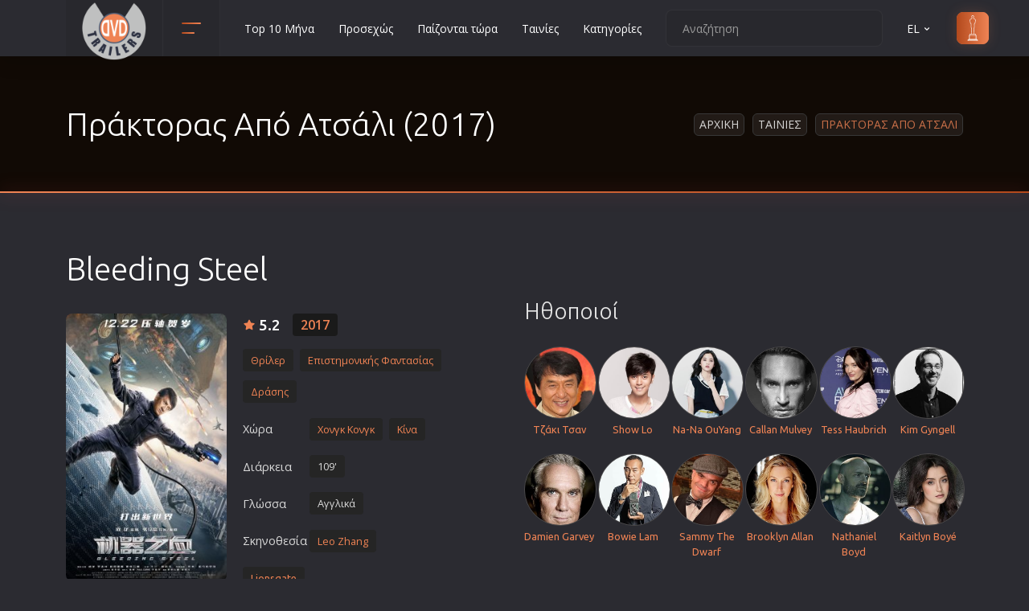

--- FILE ---
content_type: text/html; charset=UTF-8
request_url: https://www.dvd-trailers.gr/tainia/praktoras_apo_atsali_2017/
body_size: 16569
content:

<!DOCTYPE html>
<html lang="el"><head><meta http-equiv="Content-Type" content="text/html; charset=UTF-8">
	
	<meta name="viewport" content="width=device-width, initial-scale=1, shrink-to-fit=no">
	
	<link href="/css/new.css" rel="stylesheet" rel="preload" as="style" onload="this.onload=null;this.rel='stylesheet'">
	<link rel="preconnect" href="https://www.googletagmanager.com/gtag/js?id=G-J7YD8L0V7X" />
	<link rel="stylesheet" href="/css/main.css" rel="preload" as="style" onload="this.onload=null;this.rel='stylesheet'">
	
	
	<link rel="icon" type="image/png" href="/images/favicon.ico" sizes="32x32">
	<link rel="apple-touch-icon" href="/images/favicon.ico">
	<title>Πράκτορας Από Ατσάλι (2017)</title>
	<meta name="description" content="Ταινία Bleeding Steel, Πράκτορας Από Ατσάλι - Ο Τσάκι Τσαν υποδύεται τον ειδικό πράκτορα, που έχει ως αποστολή την προστασία μιας νεαρής γυναίκας...">
	<link rel="alternate" href="https://www.dvd-trailers.gr/tainia/praktoras_apo_atsali_2017/" hreflang="x-default" >	
	<link rel="alternate" href="https://www.dvd-trailers.gr/tainia/praktoras_apo_atsali_2017/" hreflang="el" >
	<link rel="alternate" href="https://www.dvd-trailers.gr/tainia/praktoras_apo_atsali_2017/en/" hreflang="en" >
	<link rel="canonical" href="https://www.dvd-trailers.gr/tainia/praktoras_apo_atsali_2017/" /><meta property="og:title" content="Πράκτορας Από Ατσάλι (2017)" />
		<meta property="og:description" content="Ταινία Bleeding Steel, Πράκτορας Από Ατσάλι - Ο Τσάκι Τσαν υποδύεται τον ειδικό πράκτορα, που έχει ως αποστολή την προστασία μιας νεαρής γυναίκας..." />
		<meta property="og:url" content="https://www.dvd-trailers.gr/tainia/praktoras_apo_atsali_2017/" />
		<meta property="og:image" content="https://www.dvd-trailers.gr/dvd/praktoras_apo_atsali_2017.jpg" />
		<meta property="og:image:width" content="240" />
		<meta property="og:image:height" content="400" />
		<meta property="og:type" content="website" />
		<meta property="fb:app_id" content="294675091741829">
		<meta property="og:site_name" content="DVD Trailers">
		<link rel="image_src" type="image/jpeg" href="https://www.dvd-trailers.gr/dvd/praktoras_apo_atsali_2017.jpg" />
	
</head>
<body>
    <header class="header">
        <div class="container">
            <div class="row">
                <div class="col-12">
                    <div class="header__content">
                        <a href="/" class="header__logo">
                            <img src="/images/logo.png" width="80" height="80" alt="Ταινίες Σινεμά, Νέες ταινίες στους κινηματογράφους και Netflix"  title="Ταινίες Σινεμά, Νέες ταινίες στους κινηματογράφους και Netflix">
                        </a>

                        <!-- header categories -->
                        <div class="header__categories">
                            <button class="header__categories-btn" type="button" data-bs-toggle="dropdown" aria-expanded="false">
                                <span></span>
                                <span></span>
                            </button>

                            <div class="dropdown-menu header__dropdown-menu header__dropdown-menu--categories">
                                <ul class="header__categories-list"><li><a href="/tainies/animation/">Animation</a></li><li><a href="/tainies/anime/">Anime</a></li><li><a href="/tainies/aisthimatikes/">Αισθηματικές</a></li><li><a href="/tainies/aisthisiakes/">Αισθησιακές</a></li><li><a href="/tainies/astinomikes/">Αστυνομικές</a></li><li><a href="/tainies/ww2/">Β' Παγκόσμιος Πόλεμος</a></li><li><a href="/tainies/biographies/">Βιογραφίες</a></li><li><a href="/tainies/western/">Γουέστερν</a></li><li><a href="/tainies/dramatikes/">Δραματικές</a></li><li><a href="/tainies/drasis/">Δράσης</a></li><li><a href="/tainies/ellinikes/">Ελληνικός Κινηματογράφος</a></li><li><a href="/tainies/epiviosis/">Επιβίωσης</a></li><li><a href="/tainies/epistimonikis-fantasias/">Επιστημονικής Φαντασίας</a></li><li><a href="/tainies/epoxis/">Εποχής</a></li><li><a href="/tainies/erotikes/">Ερωτικές</a></li><li><a href="/tainies/evropaikos/">Ευρωπαικός Κινηματογράφος</a></li><li><a href="/tainies/thriskeftikes/">Θρησκευτικές</a></li><li><a href="/tainies/thriller/">Θρίλερ</a></li><li><a href="/tainies/istorikes/">Ιστορικές</a></li><li><a href="/tainies/katastrofis/">Καταστροφής</a></li><li><a href="/tainies/classic/">Κλασσικές</a></li></ul><ul class="header__categories-list"><li><a href="/tainies/koinonikes/">Κοινωνικές</a></li><li><a href="/tainies/komodies/">Κωμωδίες</a></li><li><a href="/tainies/mikrou-mikous/">Μικρού Μήκους</a></li><li><a href="/tainies/musical/">Μιούζικαλ</a></li><li><a href="/tainies/mousiki/">Μουσική</a></li><li><a href="/tainies/mistiriou/">Μυστηρίου</a></li><li><a href="/tainies/neanikes/">Νεανικές</a></li><li><a href="/tainies/documentary/">Ντοκιμαντέρ</a></li><li><a href="/tainies/oikogeniakes/">Οικογενειακές</a></li><li><a href="/tainies/paidikes/">Παιδικές</a></li><li><a href="/tainies/peripeties/">Περιπέτειες</a></li><li><a href="/tainies/polemikes/">Πολεμικές</a></li><li><a href="/tainies/polemikes-texnes/">Πολεμικές Τέχνες</a></li><li><a href="/tainies/politiki/">Πολιτική</a></li><li><a href="/tainies/sport/">Σπορ</a></li><li><a href="/tainies/tileoptikes-seires/">Τηλεοπτικές Σειρές</a></li><li><a href="/tainies/tromou/">Τρόμου</a></li><li><a href="/tainies/fantasias/">Φαντασίας</a></li><li><a href="/tainies/film-noir/">Φιλμ Νουάρ</a></li>
                                <li><a href="/tainies/xristougenniatikes/">Χριστουγεννιάτικες</a></li>
		                        <li><a href="/tainies/romantikes-komodies/">Ρομαντικές Κωμωδίες</a></li>
                                </ul>

                            </div>
                        </div>
 
                        <ul class="header__nav d-none d-xl-flex">
    <li class="header__nav-item"><a href="/tainies/top/" title="Top 10 Μήνα" class="header__nav-link">Top 10 Μήνα</a></li>
    <li class="header__nav-item"><a href="/tainies/prosexos/" title="Προσεχώς" class="header__nav-link">Προσεχώς</a></li>
    <li class="header__nav-item"><a href="/tainies/paizontai-tora/" title="Παίζονται τώρα" class="header__nav-link">Παίζονται τώρα</a></li>
    <li class="header__nav-item"><a href="/tainies/nees/" title="DVD" class="header__nav-link">Ταινίες</a></li>
    <li class="header__nav-item"><a href="/tainies/categories/" title="Κατηγορίες" class="header__nav-link">Κατηγορίες</a></li></ul>

                        <div class="header__actions">
                            <form  class="header__search">
                                <input type="text" placeholder="Αναζήτηση" id="str">
                                <button type="button" id="searchMe"><svg xmlns="http://www.w3.org/2000/svg" viewBox="0 0 24 24"><path d="M21.71,20.29,18,16.61A9,9,0,1,0,16.61,18l3.68,3.68a1,1,0,0,0,1.42,0A1,1,0,0,0,21.71,20.29ZM11,18a7,7,0,1,1,7-7A7,7,0,0,1,11,18Z"></path></svg></button>
                            </form>

                            <div class="header__language">
                                <a class="header__nav-link" href="" role="button" data-bs-toggle="dropdown" aria-expanded="false">EL <svg xmlns="http://www.w3.org/2000/svg" viewBox="0 0 24 24"><path d="M17,9.17a1,1,0,0,0-1.41,0L12,12.71,8.46,9.17a1,1,0,0,0-1.41,0,1,1,0,0,0,0,1.42l4.24,4.24a1,1,0,0,0,1.42,0L17,10.59A1,1,0,0,0,17,9.17Z"></path></svg></a>
                                <ul class="dropdown-menu header__dropdown-menu header__dropdown-menu--lang"><li><button class="ch-lang" data-lang="en">EN</button></li><li><button class="ch-lang" data-lang="el">EL</button></li>
                                </ul>
                            </div>

                            <a href="/tainies/oscars/" class="header__sign-in">
                            <svg xmlns="http://www.w3.org/2000/svg" xmlns:xlink="http://www.w3.org/1999/xlink" fill="#000000" height="800px" width="800px" version="1.1" id="Capa_1" viewBox="0 0 222.521 222.521" xml:space="preserve">
                                <path d="M152.969,222.521H69.552c-1.104,0-2-0.896-2-2v-9.14c-0.001-0.101,0.005-0.2,0.018-0.298  c0.048-0.355,0.189-0.681,0.398-0.951c0.131-0.17,0.291-0.321,0.475-0.443c0,0,0.001-0.001,0.002-0.001h0  c0.119-0.079,0.246-0.146,0.381-0.198l11.846-4.919c0.025-0.01,0.051-0.021,0.077-0.03v-28.764h-0.921c-1.104,0-2-0.896-2-2  s0.896-2,2-2h2.937v-7.873c0-1.104,0.896-2,2-2h14.247c0.626-0.703,1.365-1.644,1.64-2.3c0.388-1.013,0.448-6.536,0.106-10.012  c-0.139-1.416-0.769-3.45-1.378-5.417c-0.6-1.937-1.219-3.939-1.48-5.662c-0.467-3.083-0.707-8.54,0.155-13.772  c0.712-4.321,0.417-7.603-0.246-11.2c-0.217-1.179-0.513-2.393-0.826-3.679c-0.694-2.849-1.48-6.079-1.869-10.565  c-0.438-5.05,0.005-10.724,0.433-16.21c0.132-1.688,0.263-3.376,0.37-5.044c0.274-4.283-0.574-4.463-1.029-4.56  c-0.275-0.058-0.618-0.131-0.968-0.289c-1.25-0.563-3.018-2.025-4.341-5.795c-1.329-3.789-2.069-9.499-2.265-11.159  c-0.308-2.618-0.806-4.901-1.246-6.915c-0.118-0.544-0.233-1.068-0.338-1.575c-0.615-2.952-0.383-5.543,0.853-9.56  c1.134-3.686,3.994-5.177,7.614-7.066c1.208-0.63,2.579-1.345,4.053-2.224l0.214-0.127c2.367-1.412,3.796-2.264,4.264-2.804  c0.156-0.179,0.189-0.349,0.188-1.735v-0.165c0-0.974-0.303-2.489-0.654-4.244c-0.682-3.407-1.53-7.648-1.047-11.996  c0.715-6.432,6.852-7.928,10.047-7.825c3.206-0.096,9.333,1.394,10.047,7.825c0.483,4.348-0.365,8.588-1.046,11.996  c-0.351,1.754-0.654,3.269-0.654,4.243v0.165c-0.001,1.386,0.033,1.556,0.188,1.735c0.468,0.54,1.897,1.392,4.264,2.804l0.214,0.127  c1.474,0.879,2.844,1.594,4.053,2.224c3.621,1.889,6.48,3.38,7.614,7.066c1.236,4.017,1.467,6.608,0.852,9.559l0,0  c-0.106,0.509-0.221,1.035-0.34,1.581c-0.438,2.012-0.936,4.293-1.244,6.909c-0.195,1.659-0.935,7.367-2.265,11.158  c-1.323,3.771-3.09,5.233-4.34,5.796c-0.352,0.158-0.694,0.231-0.969,0.289c-0.456,0.097-1.303,0.277-1.03,4.56  c0.106,1.667,0.238,3.353,0.37,5.04c0.428,5.488,0.871,11.164,0.433,16.215c-0.389,4.488-1.176,7.717-1.87,10.567  c-0.313,1.285-0.608,2.499-0.826,3.677c-0.663,3.597-0.958,6.878-0.245,11.2c0.862,5.232,0.623,10.689,0.155,13.772  c-0.261,1.723-0.881,3.724-1.48,5.66c-0.609,1.968-1.239,4.002-1.378,5.418c-0.342,3.476-0.282,8.999,0.108,10.016  c0.279,0.666,1.04,1.621,1.64,2.295h14.245c1.104,0,2,0.896,2,2v7.873h2.937c1.104,0,2,0.896,2,2s-0.896,2-2,2h-0.922v28.764  c0.026,0.01,0.052,0.02,0.077,0.03l11.846,4.919c0.135,0.052,0.262,0.119,0.381,0.198c0.187,0.124,0.349,0.276,0.481,0.45  c0.206,0.268,0.345,0.588,0.394,0.938c0.014,0.101,0.021,0.203,0.019,0.306v9.14C154.969,221.626,154.073,222.521,152.969,222.521z   M71.552,218.521h79.416v-5.167H71.552V218.521z M79.584,209.354h63.354l-2.255-0.937H81.839L79.584,209.354z M84.75,204.417h53.021  l-0.015-28.641H84.75V204.417z M86.765,171.776h48.992v-5.873H86.765V171.776z M103.968,161.903h14.586  c-0.142-0.251-0.268-0.504-0.373-0.753c-0.961-2.291-0.623-9.667-0.398-11.95c0.179-1.819,0.87-4.051,1.538-6.209  c0.556-1.795,1.13-3.651,1.346-5.077c0.457-3.016,0.589-8.057-0.146-12.522c-0.807-4.894-0.48-8.566,0.258-12.575  c0.238-1.29,0.546-2.557,0.873-3.899c0.66-2.71,1.409-5.782,1.771-9.965c0.409-4.724-0.021-10.232-0.436-15.559  c-0.133-1.706-0.266-3.411-0.374-5.096c-0.346-5.42,0.908-8.03,4.19-8.728c0.083-0.018,0.161-0.031,0.23-0.052  c0.048-0.026,1.132-0.583,2.136-3.444c0.806-2.296,1.579-6.147,2.067-10.301c0.331-2.81,0.85-5.192,1.308-7.294  c0.116-0.533,0.229-1.047,0.332-1.544v0c0.401-1.925,0.406-3.781-0.759-7.566c-0.617-2.004-2.175-2.888-5.641-4.696  c-1.256-0.655-2.68-1.398-4.251-2.335l-0.214-0.128c-5.552-3.311-6.406-3.82-6.403-7.976v-0.163c0-1.37,0.339-3.065,0.731-5.027  c0.627-3.136,1.408-7.04,0.993-10.77c-0.493-4.442-5.762-4.273-5.99-4.267c-0.055,0.002-0.109,0.002-0.164,0  c-0.563-0.026-5.51-0.05-5.99,4.267c-0.415,3.73,0.366,7.633,0.994,10.77c0.393,1.962,0.731,3.658,0.731,5.028v0.163  c0.002,4.155-0.851,4.665-6.403,7.976l-0.214,0.128c-1.572,0.938-2.996,1.68-4.251,2.335c-3.466,1.808-5.024,2.691-5.641,4.696  c-1.165,3.785-1.161,5.641-0.76,7.567c0.103,0.495,0.215,1.007,0.331,1.538c0.459,2.103,0.979,4.487,1.31,7.3  c0.489,4.155,1.261,8.006,2.066,10.301c1.004,2.861,2.088,3.418,2.208,3.473c-0.004-0.009,0.076,0.007,0.158,0.024  c3.283,0.698,4.536,3.308,4.19,8.728c-0.108,1.687-0.241,3.393-0.374,5.1c-0.415,5.325-0.844,10.832-0.435,15.554  c0.362,4.183,1.11,7.254,1.77,9.964c0.327,1.343,0.636,2.61,0.874,3.901c0.739,4.01,1.065,7.683,0.258,12.575  c-0.735,4.465-0.604,9.507-0.146,12.522c0.216,1.426,0.791,3.283,1.346,5.079c0.668,2.158,1.359,4.389,1.538,6.208  c0.225,2.284,0.563,9.659-0.398,11.95C104.236,161.399,104.109,161.652,103.968,161.903z"/>
                                </svg>
                                <span>oscars</span>
                            </a>
                        </div>

                        <button class="header__btn d-flex d-xl-none ms-auto" type="button">
                            <span></span>
                            <span></span>
                            <span></span>
                        </button>

                    </div>
                </div>
            </div>
        </div>
    </header>
    <div class="menu" itemscope itemtype="https://schema.org/WebSite">
        <meta itemprop="url" content="https://www.dvd-trailers.gr"/>
		<form class="menu__search" itemprop="potentialAction" itemscope itemtype="https://schema.org/SearchAction">
            <meta itemprop="target" content="https://www.dvd-trailers.gr/search/{search_term_string}"/>
			<input type="text" name="search_term_string" placeholder="Αναζήτηση" itemprop="query-input" id="str2" required>
			<button type="button" id="searchMe2"><svg xmlns="http://www.w3.org/2000/svg" viewBox="0 0 24 24"><path d="M21.71,20.29,18,16.61A9,9,0,1,0,16.61,18l3.68,3.68a1,1,0,0,0,1.42,0A1,1,0,0,0,21.71,20.29ZM11,18a7,7,0,1,1,7-7A7,7,0,0,1,11,18Z"></path></svg></button>
		</form>
		<ul class="menu__nav">
    <li class="menu__nav-item"><a href="/tainies/top/" title="Top 10 Μήνα" class="menu__nav-link">Top 10 Μήνα</a></li>
    <li class="menu__nav-item"><a href="/tainies/prosexos/" title="Προσεχώς" class="menu__nav-link">Προσεχώς</a></li>
    <li class="menu__nav-item"><a href="/tainies/paizontai-tora/" title="Παίζονται τώρα" class="menu__nav-link">Παίζονται τώρα</a></li>
    <li class="menu__nav-item"><a href="/tainies/nees/" title="DVD" class="menu__nav-link">Ταινίες</a></li>
    <li class="menu__nav-item"><a href="/tainies/categories/" title="Κατηγορίες" class="menu__nav-link">Κατηγορίες</a></li>
        <li class="menu__nav-item"><a href="/contact/" title="Επικοινωνία" class="header__nav-link">Επικοινωνία</a></li>
        </ul>
	</div>
    <section class="section section--first section--bg" >
        <div class="overlay">
            <div class="container">
                <div class="row">
                    <div class="col-12">
                        <div class="section__wrap">
                            <!-- section title -->
                            <h1 class="section__title section__title--head">Πράκτορας Από Ατσάλι (2017)</h1>
                            <!-- end section title -->
                            <ul class="breadcrumbs"><li class="breadcrumbs__item"><a href="https://www.dvd-trailers.gr/">Αρχικη</a></li><li class="breadcrumbs__item"><a href="/tainies/nees/">Ταινιες</a></li><li class="breadcrumbs__item">Πρακτορας Απο Ατσαλι</li>
                            </ul>
                        </div>
                    </div>
                </div>
            </div>
        </div>
	</section>
    <div  itemscope itemtype="http://schema.org/Movie">
        <section class="section">
            <div class="section__details-bg"></div>
            <div class="container" >
                <meta itemprop="dateCreated" content="2018-03-27T00:00:00+03:00" />
                <meta itemprop="name" content="Πράκτορας Από Ατσάλι" /><meta itemprop="alternateName" content="Bleeding Steel" />
                <div class="row mb-5">
                    <div class="col-12">
                        <h2 class="section__title section__title--head">Bleeding Steel</h2>
                    </div>
                    <div class="col-12 col-xl-6">
                        <div class="item item--details">

                            <div class="item__cover">
                                <a href="/posters/praktoras_apo_atsali_2017.jpg" title="Πράκτορας Από Ατσάλι" class="image-wrap" data-fancybox >
                                    <img  src="https://www.dvd-trailers.gr/dvd/praktoras_apo_atsali_2017.jpg" alt="Πράκτορας Από Ατσάλι" title="Πράκτορας Από Ατσάλι"  itemprop="image"  width="360" height="600"/>
                                    <span class="item__play">
                                        <svg xmlns="http://www.w3.org/2000/svg" viewBox="0 0 24 24"><path d="M18.54,9,8.88,3.46a3.42,3.42,0,0,0-5.13,3V17.58A3.42,3.42,0,0,0,7.17,21a3.43,3.43,0,0,0,1.71-.46L18.54,15a3.42,3.42,0,0,0,0-5.92Zm-1,4.19L7.88,18.81a1.44,1.44,0,0,1-1.42,0,1.42,1.42,0,0,1-.71-1.23V6.42a1.42,1.42,0,0,1,.71-1.23A1.51,1.51,0,0,1,7.17,5a1.54,1.54,0,0,1,.71.19l9.66,5.58a1.42,1.42,0,0,1,0,2.46Z"/></svg>
                                    </span>	
                                </a>
                            </div>


                            <div class="item__content">
                                <div class="item__wrap">
                                        <span class="item__rate large">5.2</span>
                                        <div itemprop="aggregateRating" itemscope itemtype="https://schema.org/AggregateRating">
                                            <meta itemprop="ratingValue" content="52">
                                            <meta itemprop="reviewCount" content="50">
                                            <meta itemprop="bestRating" content="100">
                                        </div>
                                    <ul class="item__list ">
                                        <li class="large"><a href="/tainies/2017/" title="2017">2017</a></li>
                                    </ul>
                                </div>

                                <ul class="item__meta">
                                    <li><a href="/tainies/thriller/" title="Θρίλερ"><span itemprop="genre">Θρίλερ</span></a><a href="/tainies/epistimonikis-fantasias/" title="Επιστημονικής Φαντασίας"><span itemprop="genre">Επιστημονικής Φαντασίας</span></a><a href="/tainies/drasis/" title="Δράσης"><span itemprop="genre">Δράσης</span></a></li>
                                    <li class="my-2"><span class="me-2 stdWidth">Χώρα</span><a href="/tainies/hong-kong/" title="Χονγκ Κονγκ" itemprop="countryOfOrigin" itemscope itemtype="https://schema.org/Country"><span itemprop="name" class="d-none">Χονγκ Κονγκ</span><span class="black">Χονγκ Κονγκ</span></a><a href="/tainies/china/" title="Κίνα" itemprop="countryOfOrigin" itemscope itemtype="https://schema.org/Country"><span itemprop="name" class="d-none">Κίνα</span><span class="black">Κίνα</span></a>
                                    </li><li class="my-2"><span class="me-2  stdWidth">Διάρκεια</span><span class="genTag">109'</span></li><li class="my-2"><span class="me-2 stdWidth">Γλώσσα</span><span class="genTag">Αγγλικά</span></li><li class="my-2"><span class="me-2 stdWidth">Σκηνοθεσία</span><a href="/tainies/directors/18083/"  title="Leo Zhang" ><span class="black" itemprop="director">Leo Zhang</span></a></li><div class="mt-2"><a href="/tainies/studio/1/" title="Lionsgate" itemprop="productionCompany" itemscope itemtype="https://schema.org/Organization"><span itemprop="name">Lionsgate</span></a></div>
                                    
                                </ul>
                            </div>
                                <div class="item__description item__description--details">
                                    <p class="mainDescr"><span>Υπόθεση:</span> Ο Τσάκι Τσαν υποδύεται τον ειδικό <a href="/search/πράκτορα/">πράκτορα</a>, που έχει ως <a href="/search/αποστολή/">αποστολή</a> την προστασία μιας νεαρής <a href="/search/γυναίκα/">γυναίκα</a>ς που εμπλέκεται σ’ ένα πείραμα μακ<a href="/search/ροζ/">ροζ</a>ωίας, από μια επικίνδυνη <a href="/search/εγκλημα/">εγκλημα</a>τική συμμορία του υπο<a href="/search/κόσμο/">κόσμο</a>υ. Αισθάνεται όμως πως ένας βαθύτερος δεσμός τον ενώνει με αυτή τη <a href="/search/γυναίκα/">γυναίκα</a>, σαν να έχουν βρεθεί ξανά σε μια προηγούμενη <a href="/search/ζωή/">ζωή</a></p>
                                </div>
                        </div>
		<div class="row">
            <div class="col-lg-12 w-100">
				<div class="randBanHor12 my-0 text-center" >
					<!-- DVD_Responsive -->
					<ins class="adsbygoogle"
						style="display:block;min-height:400px !important"
						data-ad-client="ca-pub-1848434188995238"
						data-ad-slot="9232357965"
						data-ad-format="auto"
						data-full-width-responsive="true">
					</ins>
					<script>
						(adsbygoogle = window.adsbygoogle || []).push({});
					</script>
				</div>
			</div>
		</div>
                            <div class="comments__actions mt-4">
                                <p class="m-0">Βαθμολογήστε την ταινία!</p>
                                <div class="comments__rate">
                                        <button type="button" class="ipRating up"><svg xmlns="http://www.w3.org/2000/svg" viewBox="0 0 24 24"><path d="M21.3,10.08A3,3,0,0,0,19,9H14.44L15,7.57A4.13,4.13,0,0,0,11.11,2a1,1,0,0,0-.91.59L7.35,9H5a3,3,0,0,0-3,3v7a3,3,0,0,0,3,3H17.73a3,3,0,0,0,2.95-2.46l1.27-7A3,3,0,0,0,21.3,10.08ZM7,20H5a1,1,0,0,1-1-1V12a1,1,0,0,1,1-1H7Zm13-7.82-1.27,7a1,1,0,0,1-1,.82H9V10.21l2.72-6.12A2.11,2.11,0,0,1,13.1,6.87L12.57,8.3A2,2,0,0,0,14.44,11H19a1,1,0,0,1,.77.36A1,1,0,0,1,20,12.18Z"></path></svg><span>33</span></button>

                                        <button type="button" class="ipRating down"><span>17</span><svg xmlns="http://www.w3.org/2000/svg" viewBox="0 0 24 24"><path d="M19,2H6.27A3,3,0,0,0,3.32,4.46l-1.27,7A3,3,0,0,0,5,15H9.56L9,16.43A4.13,4.13,0,0,0,12.89,22a1,1,0,0,0,.91-.59L16.65,15H19a3,3,0,0,0,3-3V5A3,3,0,0,0,19,2ZM15,13.79l-2.72,6.12a2.13,2.13,0,0,1-1.38-2.78l.53-1.43A2,2,0,0,0,9.56,13H5a1,1,0,0,1-.77-.36A1,1,0,0,1,4,11.82l1.27-7a1,1,0,0,1,1-.82H15ZM20,12a1,1,0,0,1-1,1H17V4h2a1,1,0,0,1,1,1Z"></path></svg></button>
                                </div><span class="rated float-end d-none">Βαθμολογήθηκε</span>
                            </div>
                    </div>
                    <div class="col-12 col-xl-6"><h3 class="mt-4 mt-xl-0" title="16069">Ηθοποιοί</h3><div class="row actDirDiv mt-4 g-1"><div class="col-4 col-sm-3 col-md-3 col-lg-2 col-xl-2 actDirOne text-center">
                                <a href="/tainies/actors/7734/" alt="Τζάκι Τσαν">
                                    <img data-original="/photos/actors/Jackie Chan.jpg" src="/photos/actors/Jackie Chan.jpg" alt="Τζάκι Τσαν" title="Τζάκι Τσαν" class="lazyload actAndDir img-responsive thumb2" width="88" height="88">
                                </a><div class="actDivTitle mt-1 mb-3">
                                <a href="/tainies/actors/7734/" title="Τζάκι Τσαν"><span itemprop="actor">Τζάκι Τσαν</span></a></div></div><div class="col-4 col-sm-3 col-md-3 col-lg-2 col-xl-2 actDirOne text-center">
                                <a href="/tainies/actors/120173/" alt="Show Lo">
                                    <img data-original="/photos/actors/Show Lo.jpg" src="/photos/actors/Show Lo.jpg" alt="Show Lo" title="Show Lo" class="lazyload actAndDir img-responsive thumb2" width="88" height="88">
                                </a><div class="actDivTitle mt-1 mb-3">
                                <a href="/tainies/actors/120173/" title="Show Lo"><span itemprop="actor">Show Lo</span></a></div></div><div class="col-4 col-sm-3 col-md-3 col-lg-2 col-xl-2 actDirOne text-center">
                                <a href="/tainies/actors/120172/" alt="Na-Na OuYang">
                                    <img data-original="/photos/actors/Na-Na OuYang.jpg" src="/photos/actors/Na-Na OuYang.jpg" alt="Na-Na OuYang" title="Na-Na OuYang" class="lazyload actAndDir img-responsive thumb2" width="88" height="88">
                                </a><div class="actDivTitle mt-1 mb-3">
                                <a href="/tainies/actors/120172/" title="Na-Na OuYang"><span itemprop="actor">Na-Na OuYang</span></a></div></div><div class="col-4 col-sm-3 col-md-3 col-lg-2 col-xl-2 actDirOne text-center">
                                <a href="/tainies/actors/71673/" alt="Callan Mulvey">
                                    <img data-original="/photos/actors/Callan Mulvey.jpg" src="/photos/actors/Callan Mulvey.jpg" alt="Callan Mulvey" title="Callan Mulvey" class="lazyload actAndDir img-responsive thumb2" width="88" height="88">
                                </a><div class="actDivTitle mt-1 mb-3">
                                <a href="/tainies/actors/71673/" title="Callan Mulvey"><span itemprop="actor">Callan Mulvey</span></a></div></div><div class="col-4 col-sm-3 col-md-3 col-lg-2 col-xl-2 actDirOne text-center">
                                <a href="/tainies/actors/111964/" alt="Tess Haubrich">
                                    <img data-original="/photos/actors/Tess Haubrich.jpg" src="/photos/actors/Tess Haubrich.jpg" alt="Tess Haubrich" title="Tess Haubrich" class="lazyload actAndDir img-responsive thumb2" width="88" height="88">
                                </a><div class="actDivTitle mt-1 mb-3">
                                <a href="/tainies/actors/111964/" title="Tess Haubrich"><span itemprop="actor">Tess Haubrich</span></a></div></div><div class="col-4 col-sm-3 col-md-3 col-lg-2 col-xl-2 actDirOne text-center">
                                <a href="/tainies/actors/120174/" alt="Kim Gyngell">
                                    <img data-original="/photos/actors/Kim Gyngell.jpg" src="/photos/actors/Kim Gyngell.jpg" alt="Kim Gyngell" title="Kim Gyngell" class="lazyload actAndDir img-responsive thumb2" width="88" height="88">
                                </a><div class="actDivTitle mt-1 mb-3">
                                <a href="/tainies/actors/120174/" title="Kim Gyngell"><span itemprop="actor">Kim Gyngell</span></a></div></div><div class="col-4 col-sm-3 col-md-3 col-lg-2 col-xl-2 actDirOne text-center">
                                <a href="/tainies/actors/110723/" alt="Damien Garvey">
                                    <img data-original="/photos/actors/Damien Garvey.jpg" src="/photos/actors/Damien Garvey.jpg" alt="Damien Garvey" title="Damien Garvey" class="lazyload actAndDir img-responsive thumb2" width="88" height="88">
                                </a><div class="actDivTitle mt-1 mb-3">
                                <a href="/tainies/actors/110723/" title="Damien Garvey"><span itemprop="actor">Damien Garvey</span></a></div></div><div class="col-4 col-sm-3 col-md-3 col-lg-2 col-xl-2 actDirOne text-center">
                                <a href="/tainies/actors/24272/" alt="Bowie Lam">
                                    <img data-original="/photos/actors/Bowie Lam.jpg" src="/photos/actors/Bowie Lam.jpg" alt="Bowie Lam" title="Bowie Lam" class="lazyload actAndDir img-responsive thumb2" width="88" height="88">
                                </a><div class="actDivTitle mt-1 mb-3">
                                <a href="/tainies/actors/24272/" title="Bowie Lam"><span itemprop="actor">Bowie Lam</span></a></div></div><div class="col-4 col-sm-3 col-md-3 col-lg-2 col-xl-2 actDirOne text-center">
                                <a href="/tainies/actors/134621/" alt="Sammy The Dwarf">
                                    <img data-original="/photos/actors/Sammy The Dwarf.jpg" src="/photos/actors/Sammy The Dwarf.jpg" alt="Sammy The Dwarf" title="Sammy The Dwarf" class="lazyload actAndDir img-responsive thumb2" width="88" height="88">
                                </a><div class="actDivTitle mt-1 mb-3">
                                <a href="/tainies/actors/134621/" title="Sammy The Dwarf"><span itemprop="actor">Sammy The Dwarf</span></a></div></div><div class="col-4 col-sm-3 col-md-3 col-lg-2 col-xl-2 actDirOne text-center">
                                <a href="/tainies/actors/134622/" alt="Brooklyn Allan">
                                    <img data-original="/photos/actors/Brooklyn Allan.jpg" src="/photos/actors/Brooklyn Allan.jpg" alt="Brooklyn Allan" title="Brooklyn Allan" class="lazyload actAndDir img-responsive thumb2" width="88" height="88">
                                </a><div class="actDivTitle mt-1 mb-3">
                                <a href="/tainies/actors/134622/" title="Brooklyn Allan"><span itemprop="actor">Brooklyn Allan</span></a></div></div><div class="col-4 col-sm-3 col-md-3 col-lg-2 col-xl-2 actDirOne text-center">
                                <a href="/tainies/actors/134623/" alt="Nathaniel Boyd">
                                    <img data-original="/photos/actors/Nathaniel Boyd.jpg" src="/photos/actors/Nathaniel Boyd.jpg" alt="Nathaniel Boyd" title="Nathaniel Boyd" class="lazyload actAndDir img-responsive thumb2" width="88" height="88">
                                </a><div class="actDivTitle mt-1 mb-3">
                                <a href="/tainies/actors/134623/" title="Nathaniel Boyd"><span itemprop="actor">Nathaniel Boyd</span></a></div></div><div class="col-4 col-sm-3 col-md-3 col-lg-2 col-xl-2 actDirOne text-center">
                                <a href="/tainies/actors/120175/" alt="Kaitlyn Boyé">
                                    <img data-original="/photos/actors/Kaitlyn Boyé.jpg" src="/photos/actors/Kaitlyn Boyé.jpg" alt="Kaitlyn Boyé" title="Kaitlyn Boyé" class="lazyload actAndDir img-responsive thumb2" width="88" height="88">
                                </a><div class="actDivTitle mt-1 mb-3">
                                <a href="/tainies/actors/120175/" title="Kaitlyn Boyé"><span itemprop="actor">Kaitlyn Boyé</span></a></div></div></div>
							<div class="row mt-5">
                                <div class="col-lg-12">
                                    <h3 class="mb-3">Τρέιλερ</h3>
                                    <div class="videoWrapper">
                                        <div itemprop="trailer" itemscope itemtype="http://schema.org/VideoObject">
                                            <meta itemprop="name" content="Πράκτορας Από Ατσάλι">
                                            <meta itemprop="description" content="Δείτε το trailer της ταινίας Πράκτορας Από Ατσάλι">
                                            <meta itemprop="thumbnailUrl" content="https://www.dvd-trailers.gr/dvd/praktoras_apo_atsali_2017.jpg">
                                            <meta itemprop="embedURL" content="https://www.youtube.com/watch?v=PycUqhQxR1Y?si=Nn0Zf-indstSp3jO" />
                                            <meta itemprop="uploadDate" content="2018-03-27T00:00:00+03:00" />
                                            <meta itemprop="url" content="https://www.youtube.com/watch?v=PycUqhQxR1Y?si=Nn0Zf-indstSp3jO"><meta itemprop="duration" content="PT1H49M" /><iframe width="560" height="315" src="https://www.youtube.com/embed/PycUqhQxR1Y?si=Nn0Zf-indstSp3jO" title="YouTube video player" frameborder="0" allow="accelerometer; autoplay; clipboard-write; encrypted-media; gyroscope; picture-in-picture; web-share" allowfullscreen></iframe>
                                        </div>
                                    </div>
                                </div>
                            </div>
                        <div class="row mb-4 mb-sm-0">
                            <div class="col-12">
                                <!-- AddToAny BEGIN -->
                                <div class="a2a_kit a2a_kit_size_32 a2a_default_style mt-4 d-inline-block">
                                    <a class="a2a_dd" href="https://www.addtoany.com/share"></a>
                                    <a class="a2a_button_facebook"></a>
                                    <a class="a2a_button_twitter"></a>
                                    <a class="a2a_button_email"></a>
                                    <a class="a2a_button_whatsapp"></a>
                                    <a class="a2a_button_viber"></a>
                                </div>
                                <script async src="https://static.addtoany.com/menu/page.js"></script>
                                <!-- AddToAny END -->
                            </div>
                        </div>
                    </div>
                </div>
		<div class="row">
            <div class="col-lg-12 w-100">
				<div class="randBanHor12 my-0 text-center" >
					<!-- DVD_Responsive -->
					<ins class="adsbygoogle"
						style="display:block;min-height:400px !important"
						data-ad-client="ca-pub-1848434188995238"
						data-ad-slot="9232357965"
						data-ad-format="auto"
						data-full-width-responsive="true">
					</ins>
					<script>
						(adsbygoogle = window.adsbygoogle || []).push({});
					</script>
				</div>
			</div>
		</div>
                    <div class="row mt-5">
						<div class="col-12">
                            <h3 class="mb-3">Media</h3>
                            <div class="photos__carousel splide">
                                <div class="splide__track">
                                    <ul class="splide__list">
                                        <li class="splide__slide">
                                            <div class="item item--big">
                                                <a href="https://www.dvd-trailers.gr/photos/media/bleeding_steel_2017_185808.jpg" class="item__cover"  title="Bleeding Steel (2017)" data-fancybox="gallery" data-caption="Bleeding Steel (2017)">
                                                    <div class="cover lazyload aspect2" data-bg="https://www.dvd-trailers.gr/photos/media/bleeding_steel_2017_185808.jpg" alt="Bleeding Steel (2017)"></div>
                                                </a>                                            
                                            </div>
                                        </li>
                                        <li class="splide__slide">
                                            <div class="item item--big">
                                                <a href="https://www.dvd-trailers.gr/photos/media/bleeding_steel_2017_185810.jpg" class="item__cover"  title="Jackie Chan in Bleeding Steel (2017)" data-fancybox="gallery" data-caption="Jackie Chan in Bleeding Steel (2017)">
                                                    <div class="cover lazyload aspect2" data-bg="https://www.dvd-trailers.gr/photos/media/bleeding_steel_2017_185810.jpg" alt="Jackie Chan in Bleeding Steel (2017)"></div>
                                                </a>                                            
                                            </div>
                                        </li>
                                        <li class="splide__slide">
                                            <div class="item item--big">
                                                <a href="https://www.dvd-trailers.gr/photos/media/bleeding_steel_2017_185824.jpg" class="item__cover"  title="Bleeding Steel (2017)" data-fancybox="gallery" data-caption="Bleeding Steel (2017)">
                                                    <div class="cover lazyload aspect2" data-bg="https://www.dvd-trailers.gr/photos/media/bleeding_steel_2017_185824.jpg" alt="Bleeding Steel (2017)"></div>
                                                </a>                                            
                                            </div>
                                        </li>
                                        <li class="splide__slide">
                                            <div class="item item--big">
                                                <a href="https://www.dvd-trailers.gr/photos/media/bleeding_steel_2017_185826.jpg" class="item__cover"  title="Bleeding Steel (2017)" data-fancybox="gallery" data-caption="Bleeding Steel (2017)">
                                                    <div class="cover lazyload aspect2" data-bg="https://www.dvd-trailers.gr/photos/media/bleeding_steel_2017_185826.jpg" alt="Bleeding Steel (2017)"></div>
                                                </a>                                            
                                            </div>
                                        </li>
                                    </ul>
                                </div>
                            </div>
                        </div>
                    </div>
            </div>
        </section>
        <section class="home py-3">
            <div class="container">
                <div class="row bestTags d-flex justify-content-center">
                    <div class="col text-center"><a href="/tainies/epistimonikis-fantasias/kaliteres/">Οι καλύτερες ταινίες επιστημονικής φαντασίας</a></div>
                    <div class="col text-center"><a href="/tainies/epistimonikis-fantasias/seires/">Σειρές Επιστημονικής Φαντασίας</a></div>
                    <div class="col text-center"><a href="/tainies/kaliteres/2017/">Οι καλύτερες ταινίες του 2017</a></div>
                </div>
            </div>
        </section></p>
    <section class="content mt-5">
        <div class="container">
            <div class="row">
                <div class="col-12">
                    <div class="content__title">Κριτική ταινίας από τους επισκέπτες</div>
                </div>
            </div>
            <div class="row">
                <div class="col-12">
                    <ul class="comments__list">
                        <li class="comments__item">
                            <div class="comments__autor">
                                <div>
                                <img class="comments__avatar" src="/images/user.svg" alt="">
                                <span class="comments__name">Ευστάθιος</span>
                                <span class="comments__time">28/10/2022 00:55</span>
                                </div><div class="Stars my-2 commentRating" style="--rating: 2.5;" aria-label="2.5"></div>
                            </div>
                            
                            <p class="comments__text">Πρώτη φορά το είδα 28 Οκτωβρίου 2022 στο STAR CHANNEL από μεσάνυκτα έως 02:15. Καταρχάς διάβασα περί Τσάκυ Τσαν και Επιστημονική Φαντασία,οπότε το κοίταξα ΠΡΙΝ δω την υπόθεση χαχαχα.Πολύ καλό,για όσους θέλουν ΓΕΛΙΟ-ΠΕΡΙΠΕΤΕΙΑ-ΦΑΝΤΑΣΙΑ-ΜΥΣΤΗΡΙΟ. Το προτείνω,στους ομοϊδεάτες. Έχει πολύ τρέξιμο. Έχει πολύ αγωνία. Έχει πολύ ΑΝΕΞΗΓΗΤΟ. Το όνομα ΤΣΑΚΥ ΤΣΑΝ,είναι υπογραφή ΔΡΑΣΗΣ. Για περισσότερες πληροφορίες,δείτε την</p>

                        </li>
                            <div itemprop="review" itemscope itemtype="https://schema.org/Review">
                                <div itemprop="author" itemscope itemtype="https://schema.org/Person">
                                    <meta itemprop="name" content="Ευστάθιος">
                                </div>
                                <meta itemprop="datePublished" content="2022-10-28T00:55:09+03:00">
                                <div itemprop="reviewRating" itemscope itemtype="https://schema.org/Rating">
                                    <meta itemprop="worstRating" content="1">
                                    <meta itemprop="ratingValue" content="2.5">
                                    <meta itemprop="bestRating" content="5">
                                </div>
                                <meta itemprop="reviewBody" content="Πρώτη φορά το είδα 28 Οκτωβρίου 2022 στο STAR CHANNEL από μεσάνυκτα έως 02:15. Καταρχάς διάβασα περί Τσάκυ Τσαν και Επιστημονική Φαντασία,οπότε το κοίταξα ΠΡΙΝ δω την υπόθεση χαχαχα.Πολύ καλό,για όσους θέλουν ΓΕΛΙΟ-ΠΕΡΙΠΕΤΕΙΑ-ΦΑΝΤΑΣΙΑ-ΜΥΣΤΗΡΙΟ. Το προτείνω,στους ομοϊδεάτες. Έχει πολύ...">
                            </div>
					</ul>
                </div>
            </div>
            <div class="row">
                <div class="col-12">
                    <h5 class="text-secondary">Έχετε δει το <span class="white">Πράκτορας Από Ατσάλι</span>; Γράψτε μια κριτική</h3>
                    <form action="#" class="sign__form sign__form--contacts">
                        <div class="row">
                            <div class="col-12">
                                <div class="sign__group">
                                    <input type="text" class="sign__input" id="name" placeholder="Όνομα">
                                </div>
                            </div>


                            <div class="col-12">
                                <div class="sign__group mb-0">
                                    <textarea name="text" class="sign__textarea" id="userComment" placeholder="Σχόλια"></textarea>
                                </div>
                            </div>
                            <div class="col-12 my-2">
                                <div id="rateMovie" class="d-inline-block mb-1">
                                    <span class="ratyli" data-rate="1"></span>
                                </div>
                                <div class="ratingWarning d-inline-block ms-0 ms-lg-4">Για να βαθμολογήσετε τη ταινία, η κριτική σας πρέπει να ξεπερνά τους 350 χαρακτήρες</div>
                            </div>
                            <input type="hidden" name="rating" id="rating" value="1" />
                            <div class="col-12">
                                <button type="button" class="sign__btn sign__btn--small" id="myComments"><span>Αποστολη</span></button>
                            </div>
                            <div class="col-12  errorMessage">
                                <div class="col-12"><p class="alert alert-warning mt-5">
                            </div>
                        </div>
                    </form>
                </div>
            </div>
        </div>
    </section></div>
	<footer class="footer">
		<div class="container">
			<div class="row">
				<div class="col-12 col-md-12 col-lg-12 col-xl-3">
					<div class="footer__logo">
						<img src="/images/logo.png" alt="Ταινίες Σινεμά, Νέες ταινίες στους κινηματογράφους και Netflix">
					</div>
					<p class="footer__tagline">Μάθετε τα πάντα για τις νέες ταινίες στο σινεμά και σε DVD. Δείτε τρείλερ ταινιών για όλα τα νέα φιλμ που θα κυκλοφορήσουν στον κινηματογράφο</p>
					<div class="socials mt-3">
						<a href="https://www.youtube.com/@DvdTrailersGreece" target="_blank" rel="noopener"><svg xmlns="http://www.w3.org/2000/svg" viewBox="0 0 448 512"><path d="M282 256.2l-95.2-54.1V310.3L282 256.2zM384 32H64C28.7 32 0 60.7 0 96V416c0 35.3 28.7 64 64 64H384c35.3 0 64-28.7 64-64V96c0-35.3-28.7-64-64-64zm14.4 136.1c7.6 28.6 7.6 88.2 7.6 88.2s0 59.6-7.6 88.1c-4.2 15.8-16.5 27.7-32.2 31.9C337.9 384 224 384 224 384s-113.9 0-142.2-7.6c-15.7-4.2-28-16.1-32.2-31.9C42 315.9 42 256.3 42 256.3s0-59.7 7.6-88.2c4.2-15.8 16.5-28.2 32.2-32.4C110.1 128 224 128 224 128s113.9 0 142.2 7.7c15.7 4.2 28 16.6 32.2 32.4z"/></svg></a>
						<a href="https://www.facebook.com/dvdtrailers" target="_blank" rel="noopener"><svg xmlns="http://www.w3.org/2000/svg" viewBox="0 0 448 512"><path d="M64 32C28.7 32 0 60.7 0 96V416c0 35.3 28.7 64 64 64h98.2V334.2H109.4V256h52.8V222.3c0-87.1 39.4-127.5 125-127.5c16.2 0 44.2 3.2 55.7 6.4V172c-6-.6-16.5-1-29.6-1c-42 0-58.2 15.9-58.2 57.2V256h83.6l-14.4 78.2H255V480H384c35.3 0 64-28.7 64-64V96c0-35.3-28.7-64-64-64H64z"/></svg></a>
					</div>
				</div>

				<div class="col-6 order-md-2 col-md-4 col-lg-3 col-xl-3">
					<h4 class="footer__title">Ταινίες</h4>
					<ul class="footer__list">
					<li><a href="/tainies/categories/" title="Κατηγορίες ταινιών">Κατηγορίες ταινιών</a></li>
					<li><a href="/tainies/top/" title="Top 10 Μήνα">Top 10 ταινίες Box Office</a></li>
					<li><a href="/tainies/2026/" title="Ταινίες 2026">Ταινίες 2026</a></li>
					<li><a href="/tainies/2025/" title="Ταινίες 2025">Ταινίες 2025</a></li>
					<li><a href="/tainies/2024/" title="Ταινίες 2024">Ταινίες 2024</a></li>
					
					
					</ul>
				</div>

				<div class="col-6 order-md-2 col-md-4 col-lg-3 col-xl-3">
					<h4 class="footer__title">Καλύτερες ταινίες</h4>
					<ul class="footer__list">
					<li><a href="/tainies/kaliteres/2026/" title="Οι καλύτερες ταινίες του 2026">Οι καλύτερες ταινίες του 2026</a></li>
					<li><a href="/tainies/kaliteres/2025/" title="Οι καλύτερες ταινίες του 2025">Οι καλύτερες ταινίες του 2025</a></li>	
					<li><a href="/tainies/kaliteres/2024/" title="Οι καλύτερες ταινίες του 2024">Οι καλύτερες ταινίες του 2024</a></li>
					
					
					<li><a href="/tainies/kaliteres/" title="Οι καλύτερες ταινίες όλων των εποχών">Οι καλύτερες ταινίες όλων των εποχών</a></li>
					</ul>
				</div>

				<div class="col-6 order-md-4 col-md-4 col-lg-3 col-xl-3">
					<h4 class="footer__title">Περισσότερες ταινίες</h4>
					<ul class="footer__list">
					<li class="rss"><a href="/tainies/prosexos/">Έρχονται <b>Προσεχώς</b></a></li>
					<li class="rss"><a href="/tainies/paizontai-tora/">Παίζεται τώρα</a></li>
					<li class="rss"><a href="/tainies/prosfates/">Νέες Προσθήκες</a></li>
					<li class="rss"><a href="/tainies/oscars/" title="Oscars">Oscars</a></li>
					</ul>
				</div>
			</div>

			<div class="row">
				<div class="col-12">
					<div class="footer__copyright">
						<small>&copy; 2023 Web Development by <a href="https://www.datagen.gr" target="_blank" rel="noopener"><img src="https://www.datagen.gr/images/logo_s.png" alt="DATAGEN"></a></small>

						<ul>
						<li><a href="/contact/" title="Επικοινωνία">Επικοινωνία</a></li>
						<li><a href="/privacy-policy/" title="Πολιτική Απορρήτου">Πολιτική Απορρήτου</a></li>
						</ul>
					</div>
				</div>
			</div>
		</div>
	</footer>
	<button type="button" class="btn btn-floating btn-lg" id="btn-back-to-top">
	<svg xmlns="http://www.w3.org/2000/svg" width="32" height="32" fill="currentColor" class="bi bi-caret-up-square" viewBox="0 0 16 16"> <path d="M14 1a1 1 0 0 1 1 1v12a1 1 0 0 1-1 1H2a1 1 0 0 1-1-1V2a1 1 0 0 1 1-1h12zM2 0a2 2 0 0 0-2 2v12a2 2 0 0 0 2 2h12a2 2 0 0 0 2-2V2a2 2 0 0 0-2-2H2z"/> <path d="M3.544 10.705A.5.5 0 0 0 4 11h8a.5.5 0 0 0 .374-.832l-4-4.5a.5.5 0 0 0-.748 0l-4 4.5a.5.5 0 0 0-.082.537z"/> </svg>
	</button>
	</body><link rel="stylesheet" href="/css/splide.min.css" rel="preload" as="style" onload="this.onload=null;this.rel='stylesheet'">
	<!--<link rel="stylesheet" href="/css/owl.carousel.min.css">-->
    <script type="text/javascript" src="/js/jquery-latest.min.js" defer></script>
    <script src="/js/jquery-migrate-1.4.1.js" defer></script>
	<script src="/js/bootstrap.bundle.min.js" integrity="sha384-C6RzsynM9kWDrMNeT87bh95OGNyZPhcTNXj1NW7RuBCsyN/o0jlpcV8Qyq46cDfL" crossorigin="anonymous" defer></script><script src="/js/splide.min.js" defer></script>
	<script src="/js/smooth-scrollbar.js" defer></script>

	<script src="/js/jquery.auto-complete.js" defer></script>
	<script src="/js/lazysizes.min.js" defer></script><link rel="stylesheet" type="text/css" href="/css/jquery.fancybox.min.css" rel="preload" as="style" onload="this.onload=null;this.rel='stylesheet'"><script type="text/javascript" src="/js/jquery.fancybox.min.js" defer></script><script defer>	
window.onload = function () {
	(function (window, document, undefined) {

		'use strict';

		!function(a){a.ratyli=function(b,c){var d=this;d.$el=a(b),d.el=b,d.$el.data("ratyli",d),d.init=function(){d.options=a.extend({},a.ratyli.defaultOptions,c),d.options=a.extend({},d.options,d.$el.data()),d.set(d.options.rate,!0),d.$el.on("click","> *",function(b){if(!d.options.disable){var c=b.target;"SPAN"!=c.tagName&&(c=c.parentNode),d.options.onSignClick.call(d,c);var e=a(c).prevAll().length+1;d.set(e)}}),d.$el.on("mouseenter","> *",function(b){var c=b.target;"SPAN"!=c.tagName&&(c=c.parentNode),d.options.disable||(a(c).addClass("rate-active"),a(c).prevAll().addClass("rate-active")),d.options.onSignEnter.apply(null,[d.options.rate,c])}),d.$el.on("mouseleave","> *",function(b){var c=b.target;"SPAN"!=c.tagName&&(c=c.parentNode),d.options.disable||(a(c).removeClass("rate-active"),a(c).prevAll().removeClass("rate-active")),d.options.onSignLeave.apply(null,[d.options.rate,c])})},d.set=function(a,b){(0>a||a%1!=0||a>d.options.ratemax)&&(a=0),1!=a||1!=d.options.rate||1!=d.options.unrateable||b||(a=0),d.options.rate=a,d.$el.html(""),0!=d.options.rate&&d.$el.attr("data-rate",d.options.rate),d.$el.attr("data-ratemax",d.options.ratemax);for(var c=0;c<d.options.ratemax;){var e="";e=c<d.options.rate?d.signTemplate("full"):d.signTemplate("empty"),d.$el.append(e),c++}return b||d.options.disable||(d.$el.addClass("rated"),d.$el.attr("data-rate",a)),d.options.onRated.call(d,a,b),d.options.rate},d.signTemplate=function(a){return"<span class='rate rate-"+a+"' style='cursor:"+d.options.cursor+";'>"+d.options[a]+"</span>"},d.init()},a.ratyli.defaultOptions={disable:!1,unrateable:!1,full:"★",empty:"☆",cursor:"default",rate:0,ratemax:5,onSignEnter:function(){},onSignLeave:function(){},onSignClick:function(){},onRated:function(){}},a.fn.ratyli=function(b){return this.each(function(){new a.ratyli(this,b)})}}(jQuery);

		/*==============================
		Header
		==============================*/
		if (document.querySelector('.header')) {
			const headerBtn = document.querySelector('.header__btn');
			const headerNav = document.querySelector('.menu');

			function toggleHeaderMenu() {
				headerBtn.classList.toggle('header__btn--active');
				headerNav.classList.toggle('menu--active');
			}

			headerBtn.addEventListener('click', toggleHeaderMenu);
		}

				var option='dvd';
		/*==============================
		Carousel
		==============================*/
		if (document.querySelector('.home__carousel')) {
			new Splide('.home__carousel', {
				type: 'loop',
				perPage: 5,
				drag: true,
				pagination: false,
				autoWidth: false,
				autoHeight: false,
				speed: 800,
				gap: 32,
				arrows: true,
				focus: 0,
				breakpoints: {
					420: {
						gap: 24,
						pagination: true,
						arrows: false,
						perPage: 2,
					},
					575: {
						gap: 24,
						pagination: true,
						arrows: false,
						perPage: 3,
					},
					767: {
						gap: 24,
						pagination: true,
						arrows: false,
						perPage: 3,
					},
					991: {
						pagination: true,
						perPage: 4,
						arrows: true,
						gap: 24,
					},
					1199: {
						pagination: true,
						perPage: 4,
						gap: 24,
					},
					1399: {
						pagination: true,
						perPage: 5,
						gap: 24,
					},
				}
			}).mount();
		}
		var splideSlides;
		if (document.querySelector('.best__carousel')) {
			splideSlides = $('.best__carousel').find('.splide__slide').length;
			var noClone=new Splide('.best__carousel', {
				type: 'slide',
				perPage: 6,
				drag: true,
				pagination: false,
				autoWidth: false,
				autoHeight: false,
				speed: 800,
				gap: 32,
				arrows: true,
				focus: 0,
				breakpoints: {

					575: {
						gap: 24,
						pagination: true,
						arrows: false,
						perPage: 2,
					},
					767: {
						gap: 24,
						pagination: true,
						arrows: false,
						perPage: 3,
					},
					991: {
						pagination: true,
						perPage: 4,
						arrows: true,
						gap: 24,
					},
					1199: {
						pagination: true,
						perPage: 5,
						gap: 24,
					},
					1399: {
						pagination: true,
						perPage: 6,
						gap: 24,
						
					},
				}
			});
			noClone.on( 'overflow', function ( isOverflow ) {
				if (!isOverflow ) {
					noClone.options = {
						arrows:false,
						pagination: false,
					}
				}
			});
			noClone.mount();
		}
		if (document.querySelector('.oscars__carousel')) {
			var elms = document.getElementsByClassName('oscars__carousel');
			for ( var i = 0; i < elms.length; i++ ) {
				var noClone=new Splide(elms[ i ], {
					type: 'slide',
					perPage: 6,
					drag: true,
					pagination: false,
					autoWidth: false,
					autoHeight: false,
					speed: 800,
					gap: 32,
					arrows: true,
					focus: 0,
					breakpoints: {

						575: {
							gap: 24,
							pagination: true,
							arrows: false,
							perPage: 2,
						},
						767: {
							gap: 24,
							pagination: true,
							arrows: false,
							perPage: 3,
						},
						991: {
							pagination: true,
							perPage: 4,
							arrows: true,
							gap: 24,
						},
						1199: {
							pagination: true,
							perPage: 5,
							gap: 24,
						},
						1399: {
							pagination: true,
							perPage: 6,
							gap: 24,
							
						},
					}
				});
				noClone.on( 'overflow', function ( isOverflow ) {
					if (!isOverflow ) {
						noClone.options = {
							arrows:false,
							pagination: false,
						}
					}
				});
				noClone.mount();
			}
		}
		if (document.querySelector('.hero')) {
			new Splide('.hero', {
				type: 'loop',
				perPage: 1,
				drag: true,
				pagination: true,
				speed: 1200,
				gap: 24,
				arrows: false,
				focus: 0,
				breakpoints: {
					767: {
						gap: 20,
					},
					1199: {
						gap: 24,
					},
				}
			}).mount();
		}

		if (document.querySelector('.section__carousel')) {
				new Splide('.section__carousel', {
					type: 'loop',
					perPage: 6,
					drag: true,
					pagination: true,
					autoWidth: false,
					autoHeight: false,
					speed: 800,
					gap: 24,
					arrows: true,
					focus: 0,
					breakpoints: {
						575: {
							gap: 24,
							pagination: true,
							arrows: false,
							perPage: 2,
						},
						767: {
							gap: 24,
							pagination: true,
							arrows: false,
							perPage: 3,
						},
						991: {
							pagination: true,
							arrows: true,
							perPage: 3,
							gap: 24,
						},
						1199: {
							pagination: true,
							arrows: true,
							perPage: 4,
							gap: 24,
						},
					}
				}).mount();
		}

		if (document.querySelector('.photos__carousel')) {
				new Splide('.photos__carousel', {
					type: 'loop',
					perPage: 4,
					drag: true,
					pagination: false,
					autoWidth: false,
					autoHeight: false,
					speed: 800,
					gap: 24,
					arrows: true,
					focus: 0,
					breakpoints: {
						575: {
							gap: 24,
							pagination: false,
							arrows: true,
							perPage: 1,
						},
						767: {
							gap: 24,
							pagination: false,
							arrows: true,
							perPage: 2,
						},
						991: {
							pagination: false,
							arrows: true,
							perPage: 2,
							gap: 24,
						},
						1199: {
							pagination: false,
							arrows: true,
							perPage: 3,
							gap: 24,
						},
						1499: {
							pagination: false,
							arrows: true,
							perPage: 4,
							gap: 24,
						},
					}
				}).mount();
		}
		if (document.querySelector('.ads__carousel')) {
			var elms = document.getElementsByClassName('ads__carousel');
			for ( var i = 0; i < elms.length; i++ ) {
				var noClone=new Splide(elms[ i ], {
					type: 'loop',
					perPage: 6,
					drag: true,
					pagination: false,
					autoWidth: false,
					autoHeight: false,
					speed: 800,
					gap: 0,
					arrows: true,
					focus: 0,
					breakpoints: {
						575: {
							gap: 0,
							pagination: false,
							arrows: true,
							perPage: 1,
						},
						767: {
							gap: 0,
							pagination: false,
							arrows: true,
							perPage: 2,
						},
						991: {
							pagination: false,
							arrows: true,
							perPage: 3,
							gap: 0,
						},
						1199: {
							pagination: false,
							arrows: true,
							perPage: 4,
							gap: 0,
						},
						1499: {
							pagination: false,
							arrows: true,
							perPage: 5,
							gap: 0,
						},
					}
				}).mount();
			}
		}



		$('.section__nav--prev').on('click', function() {
			var carouselId = $(this).attr('data-nav');
			$(carouselId).trigger('prev.owl.carousel');
		});
		$('.section__nav--next').on('click', function() {
			var carouselId = $(this).attr('data-nav');
			$(carouselId).trigger('next.owl.carousel');
		});
		/*==============================
		Section bg
		==============================*/
		if (document.querySelector('.section--bg')) {
			var mainBg = document.querySelector('.section--bg');

			if (mainBg.getAttribute('data-bg')) {
				mainBg.style.background = `url(${mainBg.getAttribute('data-bg')})`;
				mainBg.style.backgroundPosition = 'center center';
				mainBg.style.backgroundRepeat = 'no-repeat';
				mainBg.style.backgroundSize = 'cover';
			}
		}

		if (document.querySelector('.section__details-bg')) {
			var mainBg = document.querySelector('.section__details-bg');

			if (mainBg.getAttribute('data-bg')) {
				mainBg.style.background = `url(${mainBg.getAttribute('data-bg')})`;
				mainBg.style.backgroundPosition = 'center center';
				mainBg.style.backgroundRepeat = 'no-repeat';
				mainBg.style.backgroundSize = 'cover';
			}
		}

		if (document.querySelector('.hero__slide')) {
			document.querySelectorAll('.hero__slide').forEach(function(element) {
				if (element.getAttribute("data-bg")) {
					element.style.background = 'url(' + element.getAttribute('data-bg') + ')';
					element.style.backgroundPosition = 'center center';
					element.style.backgroundRepeat = 'no-repeat';
					element.style.backgroundSize = 'cover';
				}
			});
		}
		/*==============================
		Scrollbar
		==============================*/
		var Scrollbar = window.Scrollbar;

		if (document.querySelector('.dashbox__table-wrap--1')) {
			Scrollbar.init(document.querySelector('.dashbox__table-wrap--1'), {
				damping: 0.1,
				renderByPixels: true,
				alwaysShowTracks: true,
				continuousScrolling: true
			});
		}

		if (document.querySelector('.dashbox__table-wrap--2')) {
			Scrollbar.init(document.querySelector('.dashbox__table-wrap--2'), {
				damping: 0.1,
				renderByPixels: true,
				alwaysShowTracks: true,
				continuousScrolling: true
			});
		}

		if (document.querySelector('.item__description--details') && 1>2) {
			Scrollbar.init(document.querySelector('.item__description--details'), {
				damping: 0.1,
				renderByPixels: true,
				alwaysShowTracks: true,
				continuousScrolling: true
			});
		}

		/*==============================
		Select
		==============================*/
		var filtersSetIndex=0;
		var endfix;
		$( window ).on("resize", function() {
			checkFiltersSet();
		});
		function checkFiltersSet() {
			filtersSetIndex=0;
			endfix='';
			if ($(".mfilter").hasClass("mfilter--active") && $('.mfilter').css('display')!= 'none') {
				filtersSetIndex=1;
				endfix='-m';
			}
		}
		checkFiltersSet();
		if (document.querySelector('.f-genre')) {
			$('.f-genre, .f-genre-m').select2({
				minimumResultsForSearch: Infinity
			});
		}
		if (document.querySelector('.f-type')) {
			$('.f-type, .f-type-m').select2({
				minimumResultsForSearch: Infinity
			});
		}
		if (document.querySelector('.f-year')) {
			$('.f-year, .f-year-m').select2({
				minimumResultsForSearch: Infinity
			});
		}
		var selectedCategory,urlCategory,selectedType,selectedYear,urlYear,urlType,obj;
		if (option=="tainies") {
			$('.filter').change(function() {
				filtersURL();
			});
		}
		else {
			$('.filter').change(function() {
				if ($(this).attr("class").indexOf("year") >= 0) {
					window.location.href='/tainies/oscars/'+$(this).val()+'/';
				}
				else {
					if ($(this).val()) {
						obj=$("#block-"+$(this).val());
						$('html, body').animate({
							scrollTop: obj.offset().top-100
						}, 500);
					}
				}
			});
		}
		function filtersURL() {
			selectedCategory=$('.f-genre'+endfix).find(':selected').val();
			if (selectedCategory==0) {
				urlCategory='';
			}
			else {
				urlCategory=selectedCategory+'/';
			}
			selectedType=$('.f-type'+endfix).find(':selected').val();
			
				urlType=selectedType+'/'; 
			
			selectedYear=$('.f-year'+endfix).find(':selected').val();
			if (selectedYear==0) {
				urlYear='';
			}
			else {
				urlYear=selectedYear+'/';
			}
			if (option=="tainies") {
				window.location.href='/tainies/'+urlCategory+urlType+urlYear+'';
				
			}
			else {
				console.log(urlYear,selectedCategory)
			}
		}
		/* mobile filter */
		

		/*==============================
		Modal
		==============================*/
		if (document.querySelector('#plan-modal')) {
			const myModalEl = document.getElementById('plan-modal');

			myModalEl.addEventListener('show.bs.modal', event => {
				if (window.innerWidth > 1200) {
					var header = document.querySelector('.header');
					var scrollBarWidth = window.innerWidth - document.documentElement.clientWidth;
					header.style.paddingRight = scrollBarWidth + "px";
				}
			});

			myModalEl.addEventListener('hidden.bs.modal', event => {
				if (window.innerWidth > 1200) {
					var header = document.querySelector('.header');
					header.style.paddingRight = '';
				}
			});
		}

		/*==============================
		Player
		==============================*/
		if (document.querySelector('#player')) {
			const player = new Plyr(document.querySelector('#player'));
		}

		
		$('#str').autoComplete({
			minChars: 1,
			source: function(term, response){
				$.getJSON('/code/ajax_search.php?q='+$("#str").val()+'&lang=el', { q: term }, function(data){
					console.log(data);
					response(data); });
				}
		});
		$('#str2').autoComplete({
			minChars: 1,
			source: function(term, response){
				$.getJSON('/code/ajax_search.php?q='+$("#str2").val()+'&lang=el', { q: term }, function(data){
					console.log(data);
					response(data); });
				}
		});
		$('#searchMe').click(function() {
			searchMe()
		});
		$('#searchMe2').click(function() {
			searchMe2()
		});
		var val='';
		var new_url='';
		function searchMe() {
			val=$('#str').val().replace(/\s+/g, '_');
			if (val!='') {
				new_url='/search/'+val+'/';
				window.location.href=new_url;
			}
		}
		function searchMe2() {
			val=$('#str2').val().replace(/\s+/g, '_');
			if (val!='') {
				new_url='/search/'+val+'/';
				window.location.href=new_url;
			}
		}
		$("#str").on( "keyup", function(event) {
			if ($(this).val().length>50){  $(this).val(''); }
			if (event.keyCode == '13'){  searchMe(); }
		} );
		$(".errorMessage").hide();
		var name,comment,url,minTextLength,ratingReadOnly,textLength,email,subject,message,jEmail;
							$("#rateMovie .ratyli").ratyli({
				cursor:"pointer",
				onRated:function(value,init){
					if(!init) $("#rating").val(value); 
				},
			});
			$(".errorMessage").hide();
			ratingReadOnly=true;
			minTextLength=350;
			$("#userComment").on('change keyup paste', function() {
				textLength=$(this).val().length;	    
				if (textLength>minTextLength) {
					ratingReadOnly=false;
					$(".ratingWarning").hide();
					$("#rateMovie").addClass("active");
				}
				else {
					ratingReadOnly=true;
					$(".ratingWarning").show();
					$(".errorMessage").show();
					$("#rateMovie").removeClass("active");
				}
				$(".errorMessage").hide();
			});
			
			$("#myComments").click(function() {
				name=$("#name").val();
				comment=$("#userComment").val();
				url="/code/helpers/addComment.php";
				if (!name.trim() || !comment.trim()) {
						$(".errorMessage").show();
						$(".errorMessage div p").html('Συμπληρώστε όλα τα πεδία');
					}
					else if (comment.length<20) {
						$(".errorMessage").show();
						$(".errorMessage div p").show().html('Το κείμενό σας δεν είναι αρκετό');
				}
				else {						
					if (comment.length<minTextLength) { $("#rating").val(0); }
					$.post(url, {
							name:encodeURIComponent(name),
							comment:encodeURIComponent(comment),
							movie: 16069,
							rating: $("#rating").val()
						},
						function(result){
							$(".errorMessage").show();
							$(".errorMessage div p").removeClass("alert-warning").addClass("alert-success").html('Λάβαμε το σχόλιό σας για την ταινία. <strong>Θα δημοσιευθεί αμέσως μετά τον έλεγχό του</strong><br />Σας ευχαριστούμε για τη συμμετοχή σας!')
							$("#name").val('');
							$("#userComment").val('');
							$("#rateMovie").removeClass("active");
					});
				}
			});

				let mybutton = document.getElementById("btn-back-to-top");
		window.onscroll = function () {
		scrollFunction();
		};
		function scrollFunction() {
		if (
			document.body.scrollTop > 200 ||
			document.documentElement.scrollTop > 200
		) {
			mybutton.style.display = "block";
		} else {
			mybutton.style.display = "none";
		}
		}
		mybutton.addEventListener("click", backToTop);

		function backToTop() {
			document.body.scrollTop = 0;
			document.documentElement.scrollTop = 0;
		}
		var rating, movieID;
				$(".ipRating").click(function() {
			obj=$(this);
			rating=1;
			if ($(this).hasClass("up")) {
				rating=5;	
			}
			movieID=16069;
			
			url="/code/helpers/addRating.php";
			$.post(url, {
				movieID: movieID,
				rating: rating
			},
			function(result){
				console.log(result)
				obj.find("span").text(parseInt(obj.find("span").text())+1);
				$(".comments__actions .rated").removeClass("d-none");
				$(".comments__actions .comments__rate").addClass("d-none");
			});
		});
				if ($(".adsbygoogle")[0] && 1>2) {
			setTimeout(function() {
				if ($(".adsbygoogle").attr("data-ad-status")=="unfilled") {
					url="/code/helpers/myAds.php";
					$.post(url, {
						screenWidth: $(".randBanHor12").width(),
						sLang: ''
					},
					function(result){
						$(".randBanHor12").html(result);
					});
				}
			}, 2500);
		}

	})(window, document);
	$(".ch-lang").click(function() {
		newLang=$(this).attr("data-lang");
		url="https://www.dvd-trailers.gr/code/ch-lang.php?lang="+newLang;
		$.ajax({url: url, success: function(result){
			newLoc=window.location.href.split('#')[0];
			newLoc=newLoc.replace('/en/','');
			newLoc=newLoc.replace('/el/','');
			if (newLang=="en") {
				newLoc=newLoc+'en/';
			}
			window.location.replace(newLoc);
		}})
	})
}
</script>


<div itemscope itemprop="organization" itemtype="https://schema.org/Organization">
	<meta itemprop="url" content="https://www.dvd-trailers.gr">
	<meta itemprop="name" content="DVD Trailers">
	<meta itemprop="email" content="info@datagen.gr">
</div>
	<script type="application/ld+json">
	{
			"@context": "https://schema.org",
			"@type": "BreadcrumbList",
			"itemListElement": [{"@type": "ListItem",
"position": 1,
"name": "Αρχική",
"item": "https://www.dvd-trailers.gr/"
},
{"@type": "ListItem",
"position": 2,
"name": "Ταινίες",
"item": "https://www.dvd-trailers.gr/tainies/nees/"
},
{"@type": "ListItem",
"position": 3,
"name": "Πράκτορας Από Ατσάλι"}
			]
	}
	</script>
<script async src="https://pagead2.googlesyndication.com/pagead/js/adsbygoogle.js?client=ca-pub-1848434188995238" crossorigin="anonymous" defer></script>
	<script async src="https://www.googletagmanager.com/gtag/js?id=G-J7YD8L0V7X" defer></script>
	<script>
		window.dataLayer = window.dataLayer || [];
		function gtag(){dataLayer.push(arguments);}
		gtag('js', new Date());

		gtag('config', 'G-J7YD8L0V7X');
	</script><script>
	console.log('>>>');
</script>
</html>

--- FILE ---
content_type: text/html; charset=utf-8
request_url: https://www.google.com/recaptcha/api2/aframe
body_size: 268
content:
<!DOCTYPE HTML><html><head><meta http-equiv="content-type" content="text/html; charset=UTF-8"></head><body><script nonce="LXzVKrI9lPscGQ5z2uJYaQ">/** Anti-fraud and anti-abuse applications only. See google.com/recaptcha */ try{var clients={'sodar':'https://pagead2.googlesyndication.com/pagead/sodar?'};window.addEventListener("message",function(a){try{if(a.source===window.parent){var b=JSON.parse(a.data);var c=clients[b['id']];if(c){var d=document.createElement('img');d.src=c+b['params']+'&rc='+(localStorage.getItem("rc::a")?sessionStorage.getItem("rc::b"):"");window.document.body.appendChild(d);sessionStorage.setItem("rc::e",parseInt(sessionStorage.getItem("rc::e")||0)+1);localStorage.setItem("rc::h",'1769394203109');}}}catch(b){}});window.parent.postMessage("_grecaptcha_ready", "*");}catch(b){}</script></body></html>

--- FILE ---
content_type: image/svg+xml
request_url: https://www.dvd-trailers.gr/images/user.svg
body_size: 1063
content:
<svg width="50" height="50" viewBox="0 0 50 50" fill="none" xmlns="http://www.w3.org/2000/svg">
<rect width="50" height="50" fill="#4d4b4b"/>
<path d="M29.9467 25.9467C31.2539 24.9182 32.208 23.5079 32.6763 21.9119C33.1446 20.3159 33.1039 18.6137 32.5597 17.042C32.0155 15.4702 30.995 14.1072 29.6401 13.1425C28.2852 12.1778 26.6633 11.6593 25 11.6593C23.3367 11.6593 21.7148 12.1778 20.3599 13.1425C19.005 14.1072 17.9845 15.4702 17.4403 17.042C16.8961 18.6137 16.8553 20.3159 17.3237 21.9119C17.792 23.5079 18.7461 24.9182 20.0533 25.9467C17.8134 26.844 15.859 28.3325 14.3985 30.2532C12.938 32.174 12.0261 34.4551 11.76 36.8533C11.7407 37.0284 11.7562 37.2056 11.8054 37.3747C11.8546 37.5439 11.9366 37.7017 12.0468 37.8391C12.2694 38.1166 12.593 38.2944 12.9467 38.3333C13.3003 38.3722 13.6549 38.2691 13.9324 38.0465C14.21 37.824 14.3878 37.5003 14.4267 37.1467C14.7194 34.5403 15.9622 32.1331 17.9176 30.385C19.873 28.637 22.4039 27.6707 25.0267 27.6707C27.6495 27.6707 30.1803 28.637 32.1357 30.385C34.0911 32.1331 35.3339 34.5403 35.6267 37.1467C35.6629 37.4743 35.8192 37.7769 36.0655 37.996C36.3117 38.2152 36.6304 38.3353 36.96 38.3333H37.1067C37.4562 38.2931 37.7756 38.1164 37.9954 37.8417C38.2152 37.5669 38.3175 37.2165 38.28 36.8667C38.0127 34.4616 37.0958 32.1746 35.6278 30.2509C34.1598 28.3272 32.1959 26.8393 29.9467 25.9467V25.9467ZM25 25C23.9452 25 22.914 24.6872 22.037 24.1012C21.1599 23.5151 20.4763 22.6822 20.0726 21.7076C19.669 20.7331 19.5634 19.6607 19.7691 18.6262C19.9749 17.5916 20.4829 16.6413 21.2288 15.8954C21.9746 15.1495 22.9249 14.6416 23.9595 14.4358C24.9941 14.23 26.0664 14.3356 27.041 14.7393C28.0155 15.143 28.8485 15.8266 29.4345 16.7036C30.0205 17.5807 30.3333 18.6118 30.3333 19.6667C30.3333 21.0811 29.7714 22.4377 28.7712 23.4379C27.771 24.4381 26.4145 25 25 25Z" fill="url(#paint0_linear_1117_5)"/>
<defs>
<linearGradient id="paint0_linear_1117_5" x1="11.6667" y1="23.6667" x2="38.3333" y2="23.6667" gradientUnits="userSpaceOnUse">
<stop stop-color="#ef8354"/>
<stop offset="1" stop-color="#FF5860"/>
</linearGradient>
</defs>
</svg>
